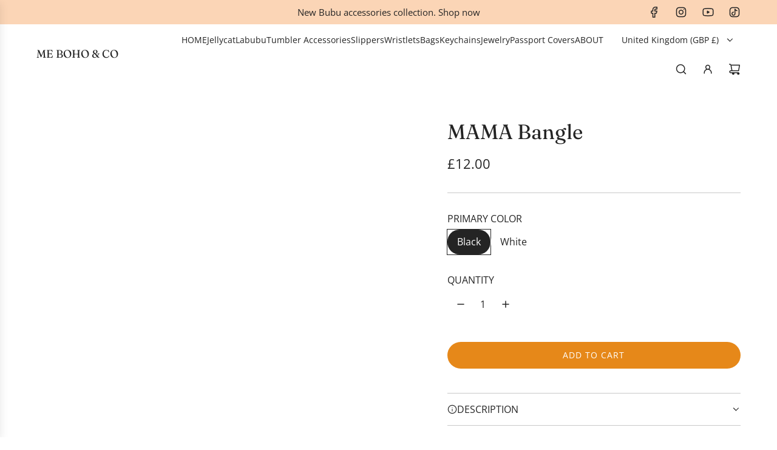

--- FILE ---
content_type: text/javascript
request_url: https://meboho.com/cdn/shop/t/8/assets/component-linked-products.js?v=58199793316701970491757015534
body_size: -357
content:
(()=>{class LinkedProducts extends HTMLElement{constructor(){super(),this.onImageSwatchMouseEnterBound=this.onImageSwatchMouseEnter.bind(this),this.onImageSwatchMouseLeaveBound=this.onImageSwatchMouseLeave.bind(this)}connectedCallback(){this.imageSwatchLabel=this.querySelector(".linked-products--title-wrapper .linked-option-product-title"),this.imageSwatches=this.querySelectorAll(".swatch-element.image-swatch"),this.setEventListeners(),this.setActiveImageSwatchLabel()}setActiveImageSwatchLabel(){const selectedImageSwatch=this.querySelector(".swatch-element.image-swatch.active");selectedImageSwatch&&this.updateSwatchLabel(selectedImageSwatch)}updateSwatchLabel=swatch=>{if(!swatch)return;const label=swatch.getAttribute("data-value");!label||!this.imageSwatchLabel||(this.imageSwatchLabel.textContent=label,this.imageSwatchLabel.classList.remove("fade-in-label"),this.imageSwatchLabel.offsetWidth,this.imageSwatchLabel.classList.add("fade-in-label"))};setEventListeners(){this.imageSwatches.length&&this.imageSwatches.forEach(swatch=>{swatch.addEventListener("mouseenter",this.onImageSwatchMouseEnterBound),swatch.addEventListener("mouseleave",this.onImageSwatchMouseLeaveBound)})}onImageSwatchMouseEnter(event){const imageSwatchElement=event.currentTarget;this.updateSwatchLabel(imageSwatchElement)}onImageSwatchMouseLeave(){const activeImageSwatch=this.querySelector(".swatch-element.image-swatch.active");activeImageSwatch?this.updateSwatchLabel(activeImageSwatch):this.imageSwatchLabel.innerText=""}removeEventListeners(){this.imageSwatches.forEach(swatch=>{swatch.removeEventListener("mouseenter",this.onImageSwatchMouseEnterBound),swatch.removeEventListener("mouseleave",this.onImageSwatchMouseLeaveBound)})}disconnectedCallback(){this.removeEventListeners()}}window.customElements.get("linked-products")||window.customElements.define("linked-products",LinkedProducts)})();
//# sourceMappingURL=/cdn/shop/t/8/assets/component-linked-products.js.map?v=58199793316701970491757015534
